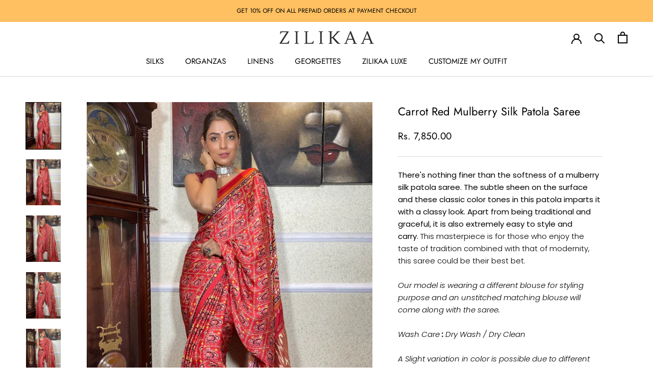

--- FILE ---
content_type: text/css
request_url: https://cdn.razorpay.com/widgets/affordability/detailWebcomponent.css
body_size: 4234
content:
body, html, main{font-weight:initial;height:100%;width:100%}*{box-sizing:border-box}*::before, *::after{box-sizing:inherit}.g-reset-btn{appearance:none;border:0;padding:0;text-align:left;background:none}.backdrop.svelte-h63f6o{background:rgba(0, 0, 0, 0.3);height:100%}.sidebar-content.svelte-vntt4h{height:100%;padding-bottom:8px;overflow-y:auto}.sidebar-container.svelte-vntt4h{background:#fff;width:445px;position:fixed;top:0;right:0;bottom:0}.mobile .sidebar-container.svelte-vntt4h{width:100%;height:90%;top:initial}.mobile .sidebar-content.svelte-vntt4h{padding-bottom:0}.android .sidebar-container.svelte-vntt4h{height:100%}.close-button-placeholder.svelte-vntt4h{position:absolute;background:rgba(255, 255, 255, 0.9);padding:5px;border-radius:50%;height:26px;width:26px;font-size:15px;display:flex;align-items:center;justify-content:center;color:rgba(0, 0, 0, 0.6);cursor:pointer}.close-button-positon.svelte-vntt4h{left:-30px;top:12px}.mobile .close-button-positon.svelte-vntt4h{left:calc(50% - 13px);top:-35px}.tabs.svelte-1wyn2dq.svelte-1wyn2dq{display:flex;justify-content:flex-start;box-shadow:0 4px 4px rgba(0, 0, 0, 0.1)}.tabs.svelte-1wyn2dq .tab-item.svelte-1wyn2dq{padding:12px 22px;font-weight:600;font-size:15.52px;line-height:140%;text-align:center;color:#5a5a5a;position:relative;cursor:pointer}.mobile .tabs.svelte-1wyn2dq .tab-item.svelte-1wyn2dq{font-size:12px}.tab-item.active.svelte-1wyn2dq.svelte-1wyn2dq{color:#2973ec}.tab-item.svelte-1wyn2dq.svelte-1wyn2dq::after{content:"";position:absolute;right:0;width:1px;height:28px;background:#c4c4c4;top:calc(50% - 14px)}.mobile .tab-item.svelte-1wyn2dq.svelte-1wyn2dq::after{height:19px;top:calc(50% - 9.5px)}.tab-item.svelte-1wyn2dq.svelte-1wyn2dq:last-child:after{content:inherit}.offer-list.svelte-1o9ttoe{margin:0;padding:0;list-style:none}.offer-list.svelte-1o9ttoe li + li{border-top:1px solid #e8e8e8}.offers-page-content.svelte-1o9ttoe{padding:24px 22px}.offers-page-content.svelte-1o9ttoe>* + *{border-top:1px solid #e8e8e8}.mobile .offers-page-content.svelte-1o9ttoe{padding:0 20px 16px}.offers-card-header-icon{margin-right:8px}.offers-card-header-icon svg{position:relative;top:1px}.offers-card-wrapper{padding:12px 0;display:flex;flex-direction:column;justify-content:center}.mobile .offers-card-wrapper{padding-top:16px}.offers-card-wrapper-list{padding-top:6px;padding-left:24px;padding-right:24px;margin:0}.offers-card-wrapper-list{padding-top:4px}.offers-card-title-wrapper-list-items{font-size:14px;line-height:19.6px;padding:8px 0;color:#5a5a5a}.mobile .offers-card-title-wrapper-list-items{font-size:12px;line-height:16.8px;padding-bottom:6px}.ribbon.svelte-pj5s1z.svelte-pj5s1z{pointer-events:none;position:absolute;right:-5px;top:-5px;z-index:1;overflow:hidden;width:100px;height:100px;text-align:right}.ribbon.svelte-pj5s1z span.svelte-pj5s1z{font-size:10px;font-weight:bold;color:#fff;text-transform:uppercase;text-align:center;line-height:25px;transform:rotate(45deg);-webkit-transform:rotate(45deg);width:95px;display:block;background:#79a70a;background:linear-gradient(#f70505 0%, #a71107 100%);box-shadow:0 3px 10px -5px rgba(0, 0, 0, 1);position:absolute;top:19px;right:-21px}.ribbon.svelte-pj5s1z span.svelte-pj5s1z::before{content:"";position:absolute;left:0px;top:100%;z-index:-1;border-left:3px solid #a71107;border-right:3px solid transparent;border-bottom:3px solid transparent;border-top:3px solid #a71107}.ribbon.svelte-pj5s1z span.svelte-pj5s1z::after{content:"";position:absolute;right:0px;top:100%;z-index:-1;border-left:3px solid transparent;border-right:3px solid #a71107;border-bottom:3px solid transparent;border-top:3px solid #a71107}.money-back-icon.svelte-pj5s1z.svelte-pj5s1z{position:absolute;right:0;top:4px}.mobile .money-back-icon.svelte-pj5s1z svg{width:79px;height:42px}.header-container.svelte-pj5s1z.svelte-pj5s1z{position:relative;padding:16px 24px;width:100%;display:flex;justify-content:space-between;color:#212121;font-weight:600;font-size:15px;line-height:18px;margin:0;background:var(--theme-color-low-opacity);align-items:center}.subtitle.svelte-pj5s1z.svelte-pj5s1z{font-size:14px;line-height:16.8px;color:#646464;font-weight:400;margin-top:4px}.mobile .header-container.svelte-pj5s1z.svelte-pj5s1z{font-size:13px;line-height:145%;padding:14px 20px}.title-container.svelte-pj5s1z.svelte-pj5s1z{display:flex;flex-direction:column;align-items:flex-start;margin-right:8px}.main-title-container.svelte-pj5s1z.svelte-pj5s1z{display:flex}.mobile .main-title-container.svelte-pj5s1z.svelte-pj5s1z{position:relative;top:2px}.header-icon.svelte-pj5s1z.svelte-pj5s1z{margin-right:8px}.header-icon.svelte-pj5s1z svg{position:relative;top:1px}.cta.svelte-10ho75p{font-size:14px;font-weight:600;color:#2973ec;cursor:pointer}.underline.svelte-10ho75p{text-decoration:underline}.mobile .cta.svelte-10ho75p{font-size:12px;line-height:14px}.provider-list.svelte-iicx85>* + *{border-top:1px solid #e8e8e8}.provider-list.with-eligibility.svelte-iicx85>*{border-top:1px solid #e8e8e8}.provider-list.svelte-iicx85.svelte-iicx85{margin:0;padding:0;color:#5a5a5a}.provider-list.with-eligibility.svelte-iicx85.svelte-iicx85{margin:16px 22px}.provider.svelte-iicx85.svelte-iicx85{padding:20px 22px;margin:0 -22px;list-style:none}.provider-list.with-checkout-from-widget.svelte-iicx85 .provider.svelte-iicx85{padding:0}.mobile .provider.svelte-iicx85.svelte-iicx85{padding:16px 20px 14px}.eligibility-available.svelte-cja66d.svelte-cja66d{display:flex;align-items:center;background-color:#f8fcf9;width:100%;height:100%;padding:20px 20px;justify-content:space-between}.eligibility-unavailable.svelte-cja66d.svelte-cja66d{margin:20px 20px}.eligibility-available.svelte-cja66d span.svelte-cja66d{color:#5a5a5a;font-family:"Inter", sans-serif;font-size:13px;font-weight:500}.eligibility-available.svelte-cja66d button.svelte-cja66d{cursor:pointer;font-size:15px;border:none;color:#2973ec;font-weight:500;background-color:transparent}h2.svelte-1gsno8g{padding:0;margin:0;font-weight:600;line-height:1.33;color:#5a5a5a;font-size:16px}.mobile h2.svelte-1gsno8g{font-size:12px;line-height:140%}.page-section-container.svelte-1gsno8g{padding:24px 22px}.page-section-container.with-eligibility.svelte-1gsno8g{padding:0 22px 24px}.mobile .page-section-container.svelte-1gsno8g{padding:0 20px 16px}.mobile .page-section-container.with-heading.svelte-1gsno8g{padding:16px 20px}.disabled.svelte-1h1kn7v.svelte-1h1kn7v{opacity:0.5}.downpayment-tag.svelte-1h1kn7v.svelte-1h1kn7v{display:flex;align-items:center;gap:8px;background:var(--feedback-background-information-subtle, #1291d017);background-origin:1px solid #1291d0;height:44px;padding:10px;color:#40566d;margin-top:24px;margin-bottom:-8px;border-radius:5px;border:1px solid var(--feedback-border-information-subtle, #1291d02e);font-size:12px}.downpayment-info-icon.svelte-1h1kn7v.svelte-1h1kn7v{margin-top:2px}.bold.svelte-1h1kn7v.svelte-1h1kn7v{font-weight:600}.list-item.svelte-1h1kn7v.svelte-1h1kn7v{display:flex;flex-direction:column;width:100%;padding:19.2px 0}.head.svelte-1h1kn7v.svelte-1h1kn7v{display:flex;width:100%;border:none;text-align:left;cursor:pointer;background-color:transparent}.content.svelte-1h1kn7v.svelte-1h1kn7v{display:flex;flex-grow:1;width:90%}.logo.svelte-1h1kn7v.svelte-1h1kn7v{width:32px;height:32px;object-fit:contain}.text.svelte-1h1kn7v.svelte-1h1kn7v{flex-grow:1;display:flex;flex-direction:column;margin-left:18px}.title.svelte-1h1kn7v.svelte-1h1kn7v{font-weight:600;font-size:16px;line-height:19px;color:#5a5a5a}.description.svelte-1h1kn7v.svelte-1h1kn7v{font-size:14px;color:#a6b0bf;margin-top:4px}.toggle-button.svelte-1h1kn7v.svelte-1h1kn7v{display:flex;text-align:left;background:transparent;appearance:none;cursor:pointer;border:0;padding:0;color:inherit;transition:transform 150ms ease-in-out}.expanded.svelte-1h1kn7v .toggle-button.svelte-1h1kn7v{transform:rotate(180deg)}.body.svelte-1h1kn7v.svelte-1h1kn7v{width:100%;display:flex;padding:0 16px;flex-direction:column;justify-content:center}.list-item-right.svelte-1h1kn7v.svelte-1h1kn7v{display:flex;align-items:center;gap:20px}.toggle-button.svelte-1h1kn7v.svelte-1h1kn7v{display:flex;height:32px;align-items:center}.toggle-button-mobile.svelte-1h1kn7v.svelte-1h1kn7v{display:flex;height:32px;width:8px;align-items:center}.badge.svelte-1h1kn7v.svelte-1h1kn7v{white-space:nowrap;align-self:center;margin-top:3.2px;background:#e5faed;border:1px solid #70c692;box-sizing:border-box;border-radius:1px;padding:6px;text-align:center;color:#70c692;font-size:13px;line-height:14px}.emi-cards-list.svelte-1xa8kkt{margin:0;padding:0}.emi-cards-list.svelte-1xa8kkt>* + *{border-top:1px solid #e8e8e8}.emi-cards-list.with-eligibility.svelte-1xa8kkt>*{border-top:1px solid #e8e8e8}ul.svelte-i9nood.svelte-i9nood{margin:0;padding:0}li.svelte-i9nood.svelte-i9nood{padding:20px 22px;margin:0 -22px;list-style:none}.emi-with-plans.svelte-i9nood.svelte-i9nood{border-top:1px solid #e8e8e8}.emi-header.svelte-i9nood.svelte-i9nood{display:flex;align-items:center;justify-content:space-between}.nc-tag.svelte-i9nood.svelte-i9nood{margin:0 20px;background:#e5faed;border:1px solid #70c692;box-sizing:border-box;border-radius:1px;padding:6px;text-align:center;color:#70c692;font-size:13px;line-height:14px;margin-right:20px;text-wrap:nowrap}li.with-aw-t-c-experiment.svelte-i9nood.svelte-i9nood{padding:0;margin:0}.note.svelte-i9nood.svelte-i9nood{font-size:14px;line-height:140%;color:#5a5a5a}.mobile .note.svelte-i9nood.svelte-i9nood{margin-top:16px;font-size:12px}.withOtherEMI.svelte-i9nood ul.svelte-i9nood>li{border-top:1px solid #e8e8e8}.bank-detail-body.svelte-i9nood.svelte-i9nood{padding-top:28px}.cardless-emi-list.svelte-i9nood.svelte-i9nood{border:none}.downpayment-tag.svelte-i9nood.svelte-i9nood{display:flex;align-items:center;gap:8px;background:var(--feedback-background-information-subtle, #1291d017);background-origin:1px solid #1291d0;height:44px;padding:10px;color:#40566d;margin-top:24px;margin-bottom:-8px;border-radius:5px;border:1px solid var(--feedback-border-information-subtle, #1291d02e);font-size:12px}.downpayment-info-icon.svelte-i9nood.svelte-i9nood{margin-top:2px}.offers-emi-header-title.svelte-9rjcrd.svelte-9rjcrd{font-weight:600;font-size:14px;line-height:140%;color:#5a5a5a;text-transform:capitalize}.offers-emi-header-title.svelte-9rjcrd.svelte-9rjcrd{font-weight:600;font-size:14px;line-height:140%;color:#5a5a5a}ul.svelte-9rjcrd li.svelte-9rjcrd{list-style:none}ul.svelte-9rjcrd li.svelte-9rjcrd::before{content:"\2022";color:#c4c4c4;font-weight:bold;display:inline-block;width:1em;margin-left:-1em}.offer-progress.svelte-eqiy5p{display:flex;flex-direction:column;margin:0}.mobile .offer-progress.svelte-eqiy5p{margin:16px 0 0}.offer-progress-title.svelte-eqiy5p{display:flex;align-items:center;font-size:14.4px;margin:0}.offer-text.svelte-eqiy5p{color:#5a5a5a;font-size:14.4px;font-weight:600;margin-left:8px}.offers-emi-header-title.svelte-yjogts.svelte-yjogts{font-weight:600;font-size:14px;line-height:140%;color:#5a5a5a;text-transform:capitalize}.offer-disabled.svelte-yjogts.svelte-yjogts{opacity:50%}.offers-emi-header-title.svelte-yjogts.svelte-yjogts{font-weight:600;font-size:14px;line-height:140%;color:#5a5a5a}.hide-view-toggle.svelte-yjogts.svelte-yjogts{font-weight:600;font-size:14px;line-height:17px;color:#2973ec;padding:10px 6px 10px 24px;cursor:pointer}.mobile .hide-view-toggle.svelte-yjogts.svelte-yjogts{padding-top:0;font-size:12px;line-height:145%;padding-bottom:4px;padding-right:5px}.toggle.svelte-yjogts.svelte-yjogts{display:flex;width:100%;text-align:left;align-items:center;background:transparent;appearance:none;cursor:pointer;border:0;padding:0}.icon-container.svelte-yjogts.svelte-yjogts{display:flex;transition:transform 150ms ease-in-out}.mobile .icon-container.svelte-yjogts.svelte-yjogts{position:relative;top:-2px}.icon-rotate.svelte-yjogts.svelte-yjogts{transform:rotate(180deg)}ul.svelte-yjogts li.svelte-yjogts{list-style:none}ul.svelte-yjogts li.svelte-yjogts::before{content:"\2022";color:#c4c4c4;font-weight:bold;display:inline-block;width:1em;margin-left:-1em}.emi-header-container.svelte-12au4lk.svelte-12au4lk,.header-left-content.svelte-12au4lk.svelte-12au4lk{display:flex;align-items:center;justify-content:space-between}.logo.svelte-12au4lk.svelte-12au4lk{width:36px;height:36px;object-fit:contain}.mobile .logo.svelte-12au4lk.svelte-12au4lk{width:32px;height:32px}.bank-detail.svelte-12au4lk.svelte-12au4lk{display:flex;flex-direction:column;justify-content:space-between;margin-left:18px}.bank-name.svelte-12au4lk.svelte-12au4lk{font-weight:600;font-size:16px;line-height:19px;color:#5a5a5a}.mobile .bank-name.svelte-12au4lk.svelte-12au4lk{font-weight:400;font-size:14px;line-height:16px}.starts-from.svelte-12au4lk.svelte-12au4lk{font-size:14px;color:#a6b0bf;margin-top:4px}.mobile .starts-from.svelte-12au4lk.svelte-12au4lk{font-size:12px;line-height:14px}.subtitle-container.svelte-12au4lk.svelte-12au4lk{display:flex;flex-direction:row;align-items:center}.disabled.svelte-12au4lk.svelte-12au4lk{opacity:0.5}.tooltip.svelte-12au4lk.svelte-12au4lk{position:relative;display:inline-block;top:3px;left:5px}.mobile .tooltip.svelte-12au4lk.svelte-12au4lk{top:2.2px}.tooltip.svelte-12au4lk .tooltip-content.svelte-12au4lk{position:absolute;top:30px;left:50%;width:208px;transform:translateX(-50%);background-color:#324664;color:#fff;border-radius:4px;visibility:hidden;opacity:0;transition:opacity 0.2s, visibility 0.2s;z-index:1;font-size:10.88px;font-weight:400;padding:11.2px;line-height:16px}.tooltip.svelte-12au4lk .tooltip-content.svelte-12au4lk:after{content:"";position:absolute;bottom:99%;left:50%;transform:translateX(-50%);border-width:8px;border-style:solid;border-color:transparent transparent #324664 transparent;z-index:2;font-size:10.88px;font-weight:400}.tooltip.svelte-12au4lk:hover .tooltip-content.svelte-12au4lk{visibility:visible;opacity:1}.otp-container.svelte-bs7ynd{margin:20px 20px}.input-container.svelte-m6lmav.svelte-m6lmav{display:flex;justify-content:space-between;margin-bottom:20px;align-items:baseline}.input-container.svelte-m6lmav button.svelte-m6lmav{cursor:pointer;font-size:15px;border:none;color:#2973ec;font-weight:500;background-color:transparent}.input-title.svelte-m6lmav.svelte-m6lmav{font-size:12.48px;line-height:16px;color:#5a5a5a;font-weight:500}.input-form.svelte-m6lmav.svelte-m6lmav{margin-bottom:6.4px;display:flex}.input-verify-input-box.svelte-m6lmav.svelte-m6lmav{position:relative;width:100%}.input-verify-input-box.svelte-m6lmav input.svelte-m6lmav{height:48px;outline:none;width:100%;padding-left:48px;border-radius:4px;position:relative}.box-padding.svelte-m6lmav input.svelte-m6lmav{padding-left:16px}.input-verify-input-box.focus.svelte-m6lmav input.svelte-m6lmav{border-color:var(--theme-color)}.label.svelte-m6lmav.svelte-m6lmav{z-index:1;position:absolute}.label.svelte-m6lmav.svelte-m6lmav{font-size:12px;padding:5px;transform:translate(8px, -50%);color:black;background-color:white}.country-code.svelte-m6lmav.svelte-m6lmav{z-index:1;position:absolute}.country-code.svelte-m6lmav.svelte-m6lmav{top:0;left:0;transform:translate(50%, 80%)}.input-verify-input-box.focus.svelte-m6lmav .label.svelte-m6lmav{color:var(--theme-color)}.input-invalid.svelte-m6lmav input.svelte-m6lmav{border:1px solid #b21528}.input-valid.svelte-m6lmav input.svelte-m6lmav{border:1px solid black}.input-invalid.svelte-m6lmav .label.svelte-m6lmav{color:#b21528}.error-text.svelte-m6lmav.svelte-m6lmav{font-size:12px;color:#b21528;padding-left:8px;margin-top:3.2px;margin-bottom:3.2px}input[type="number"].svelte-m6lmav.svelte-m6lmav::-webkit-inner-spin-button,input[type="number"].svelte-m6lmav.svelte-m6lmav::-webkit-outer-spin-button{-webkit-appearance:none;margin:0}input[type="number"].svelte-m6lmav.svelte-m6lmav{-moz-appearance:textfield}.razorpay-buy-button.svelte-15foj9y{cursor:pointer;padding:12.8px;font-size:14.4px;margin:16px 0;border-radius:4px;width:100%;font-family:"Inter", sans-serif;color:white;border:none;font-weight:600;background-color:#2973ec}.tooltip.svelte-c1kbcx.svelte-c1kbcx{position:relative;display:inline-block;top:3px;left:5px}.mobile .tooltip.svelte-c1kbcx.svelte-c1kbcx{top:2.2px}.tooltip.svelte-c1kbcx .tooltip-content.svelte-c1kbcx{position:absolute;top:30px;left:50%;width:208px;transform:translateX(-50%);background-color:#324664;color:#fff;border-radius:4px;opacity:0;transition:opacity 0.2s, visibility 0.2s;z-index:1;font-size:10.88px;font-weight:400;padding:11.2px;line-height:16px}.tooltip.svelte-c1kbcx .tooltip-content.svelte-c1kbcx:after{content:"";position:absolute;bottom:99%;left:50%;transform:translateX(-50%);border-width:8px;border-style:solid;border-color:transparent transparent #324664 transparent;z-index:2;font-size:10.88px;font-weight:400}.tooltip.svelte-c1kbcx:hover .tooltip-content.svelte-c1kbcx{visibility:visible;opacity:1}.toggle.svelte-8ibxjt.svelte-8ibxjt{display:flex;width:100%;text-align:left;align-items:center;background:transparent;appearance:none;cursor:pointer;border:0;padding:0;color:inherit}.toggle.svelte-8ibxjt>.svelte-8ibxjt{order:1}.header-container.svelte-8ibxjt.svelte-8ibxjt{flex-grow:1}.icon-container.svelte-8ibxjt.svelte-8ibxjt{display:flex;transition:transform 150ms ease-in-out}.mobile .icon-container.svelte-8ibxjt.svelte-8ibxjt{height:5px;width:8px}.icon-reverse.svelte-8ibxjt.svelte-8ibxjt{order:2}.expanded.svelte-8ibxjt>.icon-container.svelte-8ibxjt{transform:rotate(180deg)}p.svelte-1yxd93y.svelte-1yxd93y{margin:0}.bold.svelte-1yxd93y.svelte-1yxd93y{font-weight:600}.downpayment-badge-inside.svelte-1yxd93y.svelte-1yxd93y{display:flex;height:41px;justify-content:space-between;align-items:center;background:var(--surface-background-primary-subtle, #305eff17);margin:-23px -22px 4px -22px;padding:13px, 17px, 13px, 17px}.downpayment-badge-inside.svelte-1yxd93y span.svelte-1yxd93y{padding:0px 23px}.plans-list.svelte-1yxd93y.svelte-1yxd93y{padding:0;color:#5a5a5a;font-size:16px}.downpayment-badge.svelte-1yxd93y.svelte-1yxd93y{width:170px;height:26px;padding:4px 8px 4px 8px;font-size:12px;line-height:14px;border-radius:4px 0 0 0;background:var(--surface-background-primary-subtle, #305eff17);margin-top:4px;margin-left:16px;display:flex;justify-content:space-evenly;align-items:center;gap:8px}.mobile .plans-list.svelte-1yxd93y.svelte-1yxd93y{font-size:14px;line-height:16px}.nc-emi.svelte-1yxd93y.svelte-1yxd93y{font-size:16px;line-height:19px;color:#70c692}.lc-emi.svelte-1yxd93y.svelte-1yxd93y{font-size:12px;line-height:19px;color:#70c692;padding:3.2px 0 0 13px}.plans-list-item.svelte-1yxd93y.svelte-1yxd93y{list-style-type:none;margin-bottom:20px}.plan-header.svelte-1yxd93y.svelte-1yxd93y{margin-left:12px;display:flex;justify-content:space-between}.plan-body.svelte-1yxd93y.svelte-1yxd93y{margin:16px 0 20px;background:rgba(22, 47, 86, 0.02);border:2px solid #e8e8e8;padding:22px}.plan-detail.svelte-1yxd93y.svelte-1yxd93y,.plan-detail-total.svelte-1yxd93y.svelte-1yxd93y{display:flex;justify-content:space-between;margin:0}.plan-detail.svelte-1yxd93y.svelte-1yxd93y{margin-bottom:14px}.cardless-emi-plan.svelte-1yxd93y.svelte-1yxd93y{margin-top:12px}.plan-detail-total.svelte-1yxd93y.svelte-1yxd93y{padding-top:18px;border-top:2px dashed #e8e8e8}.EID.svelte-1yxd93y.svelte-1yxd93y{font-size:12px;font-weight:500}.list-item.svelte-nbhaf5{padding:20px 22px;margin:0 -22px;list-style:none}.list-item.with-checkout.svelte-nbhaf5{margin:0;padding:0}.list-item.expanded.svelte-nbhaf5{background:rgba(22, 47, 86, 0.02)}.emi-header.svelte-nbhaf5{display:flex;align-items:center;justify-content:space-between}.nc-tag.svelte-nbhaf5{margin:0 20px;background:#e5faed;border:1px solid #70c692;box-sizing:border-box;border-radius:1px;padding:6px;text-align:center;color:#70c692;font-size:13px;line-height:14px}.bank-detail-body.svelte-nbhaf5{padding-top:28px}.progress-wrapper.svelte-1pot96w{width:100%;padding:16px 16px 48px 0}.progress-container.svelte-1pot96w{position:relative;display:flex;justify-content:space-between}.progress.svelte-1pot96w,.progress-container.svelte-1pot96w::before{position:absolute;top:50%;left:0;transform:translateY(-50%);height:4px;border-radius:4px;z-index:-1}.progress-container.svelte-1pot96w::before{content:"";background-color:#dce1f0;width:100%}.progress.svelte-1pot96w{background-color:#01b358;border-top-right-radius:0;border-bottom-right-radius:0;width:0%}.circle.svelte-1pot96w{border-radius:50%;height:6px;width:6px;display:flex;align-items:center;justify-content:center}.circle.svelte-1pot96w::after{font-size:12px;white-space:nowrap;content:attr(data-title);position:absolute;top:16px;border-radius:20px;padding:4px 7.2px;display:inline-block;transition:0.4s ease}.circle.active.svelte-1pot96w{background-color:#01b358}.circle.inactive.svelte-1pot96w{background-color:#dfe3e9}.active.svelte-1pot96w::after{background-color:#009c5c17;color:#008659}.inactive.svelte-1pot96w::after{background-color:#f2f4f8;color:#435775}.hideTitle.svelte-1pot96w::after{display:none}.main-container.svelte-1c2cdop.svelte-1c2cdop{margin-top:24px;margin-bottom:16px}.main-container.svelte-1c2cdop span.svelte-1c2cdop{font-size:12.48px}.blue.svelte-1c2cdop.svelte-1c2cdop{color:#1566f1;cursor:pointer}.custom-button.svelte-nekv7q{display:flex;align-items:center;justify-content:center;cursor:pointer;font-weight:600;border:none;color:#fff;margin-left:8px;width:116px;border-radius:4px;background-color:var(--theme-color)}.disable-button.svelte-nekv7q{background-color:#999;cursor:not-allowed}.text-button.svelte-nekv7q{padding:14.4px 25px}.icon.svelte-nekv7q{display:flex;align-items:center;justify-content:center;widows:40px;height:40px}.icon.loader.svelte-nekv7q{animation:svelte-nekv7q-rotation 0.8s infinite linear}@keyframes svelte-nekv7q-rotation{from{transform:rotate(0deg)}to{transform:rotate(359deg)}}

--- FILE ---
content_type: text/javascript
request_url: https://www.zilikaa.com/cdn/shop/t/12/assets/custom.js?v=183944157590872491501678016678
body_size: -799
content:
//# sourceMappingURL=/cdn/shop/t/12/assets/custom.js.map?v=183944157590872491501678016678
